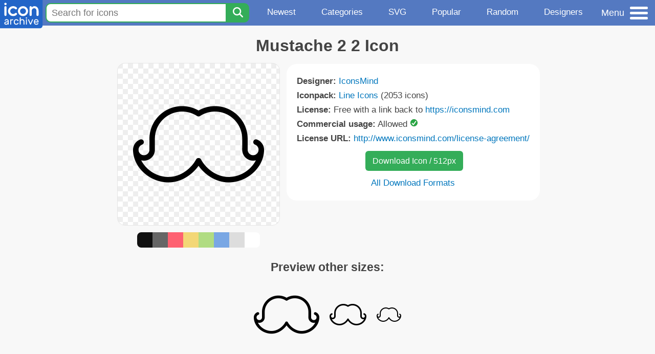

--- FILE ---
content_type: image/svg+xml
request_url: https://static.iconarchive.com/static/images/green-check.svg
body_size: 1549
content:
<?xml version="1.0" encoding="UTF-8" standalone="no"?>
<svg
   width="100%"
   height="100%"
   viewBox="0 0 500 500"
   version="1.1"
   style="fill-rule:evenodd;clip-rule:evenodd;stroke-linejoin:round;stroke-miterlimit:1.5;"
   id="svg154"
   sodipodi:docname="green-check.svg"
   inkscape:version="1.2.2 (732a01da63, 2022-12-09)"
   xmlns:inkscape="http://www.inkscape.org/namespaces/inkscape"
   xmlns:sodipodi="http://sodipodi.sourceforge.net/DTD/sodipodi-0.dtd"
   xmlns="http://www.w3.org/2000/svg"
   xmlns:svg="http://www.w3.org/2000/svg">
  <sodipodi:namedview
     id="namedview156"
     pagecolor="#ffffff"
     bordercolor="#111111"
     borderopacity="1"
     inkscape:showpageshadow="0"
     inkscape:pageopacity="0"
     inkscape:pagecheckerboard="1"
     inkscape:deskcolor="#d1d1d1"
     showgrid="false"
     inkscape:zoom="1.612"
     inkscape:cx="247.20844"
     inkscape:cy="250"
     inkscape:window-width="1920"
     inkscape:window-height="1009"
     inkscape:window-x="-8"
     inkscape:window-y="-8"
     inkscape:window-maximized="1"
     inkscape:current-layer="svg154" />
  <g
     id="Vektorhaken">
    <g
       transform="matrix(7.12318,0,0,7.12318,-54.9693,-44.7996)"
       id="g131"
       style="display:none">
      <circle
         cx="42.813999"
         cy="41.386002"
         r="33.613998"
         style="fill:#28a745;fill-opacity:1"
         id="circle129" />
    </g>
    <g
       transform="matrix(1,0,0,1,-87.2884,-39.9106)"
       id="g135">
      <circle
         cx="337.288"
         cy="289.911"
         r="213.312"
         style="fill:url(#_Linear1);"
         id="circle133" />
    </g>
    <g
       transform="matrix(1,0,0,1,-87.2884,-39.9106)"
       id="g139">
      <circle
         cx="337.288"
         cy="289.911"
         r="213.312"
         style="fill:url(#_Linear2);"
         id="circle137" />
    </g>
    <g
       transform="matrix(1.03627,0,0,1.19201,-13.5302,-39.1808)"
       id="g143">
      <path
         d="M129.519,253.726C200.829,327.434 219.093,337.822 219.093,337.822L373.079,154.771"
         style="fill:none;stroke:rgb(241,252,241);stroke-width:67.15px;"
         id="path141" />
    </g>
  </g>
  <defs
     id="defs152">
    <linearGradient
       id="_Linear1"
       x1="0"
       y1="0"
       x2="1"
       y2="0"
       gradientUnits="userSpaceOnUse"
       gradientTransform="matrix(163.299,182.776,-182.776,163.299,232.305,159.74)">
      <stop
         offset="0"
         style="stop-color:rgb(111,238,111);stop-opacity:1"
         id="stop146" />
    </linearGradient>
    <linearGradient
       id="_Linear2"
       x1="0"
       y1="0"
       x2="1"
       y2="0"
       gradientUnits="userSpaceOnUse"
       gradientTransform="matrix(-185.372,-256.373,256.373,-185.372,444.91,387.388)">
      <stop
         offset="0"
         style="stop-color:rgb(34,97,34);stop-opacity:1"
         id="stop149" />
    </linearGradient>
  </defs>
  <path
     style="fill:#28a745;fill-opacity:1;stroke-width:0.620347"
     d="m 233.25062,462.37253 c -18.80359,-1.80195 -32.82005,-4.58711 -48.22029,-9.58171 C 151.93939,442.05879 124.14519,425.04147 99.544808,400.45132 68.360457,369.27993 48.198309,330.82823 40.31742,287.49739 36.134411,264.49829 36.155786,235.39772 40.372733,212.19244 51.31829,151.96052 87.690284,99.30023 140.3587,67.430227 c 26.20233,-15.855202 56.48641,-25.970808 87.6526,-29.27806 11.08961,-1.176793 32.83152,-1.182791 43.86255,-0.0121 49.35706,5.238123 93.48936,26.314086 128.58068,61.405403 30.29902,30.29902 50.33437,67.69161 58.54051,109.25593 2.94162,14.89939 3.4329,20.79535 3.4329,41.1986 0,20.42372 -0.49908,26.39816 -3.44151,41.1986 -18.41852,92.64505 -95.9049,162.44449 -189.75566,170.93121 -6.48003,0.58597 -30.69373,0.74932 -35.98015,0.24272 z m -12.46468,-59.48157 c 4.93573,-1.16344 10.03407,-3.83972 14.11441,-7.4091 1.77128,-1.54947 8.49826,-10.0676 15.53534,-19.67185 6.82625,-9.31647 43.32081,-59.205 81.09903,-110.86338 l 68.68768,-93.92435 -2.37547,-2.33077 c -21.01534,-20.61989 -51.42905,-49.47331 -51.77374,-49.11763 -0.24696,0.25484 -31.06184,42.33679 -68.47751,93.51545 -37.41567,51.17866 -68.23278,93.12847 -68.48246,93.22181 -0.90421,0.33799 -34.51857,-37.28757 -54.33655,-60.82049 -4.77667,-5.67209 -8.82578,-10.32776 -8.99801,-10.34594 -0.38602,-0.0408 -49.86106,55.00046 -50.123845,55.763 -0.317729,0.92197 31.473975,37.84571 52.881095,61.41752 5.43854,5.98849 16.32564,17.32004 24.19354,25.18122 14.00984,13.99784 22.30167,21.05648 27.40016,23.32511 6.74949,3.00325 13.70867,3.69707 20.65633,2.0594 z"
     id="path2550" />
</svg>
